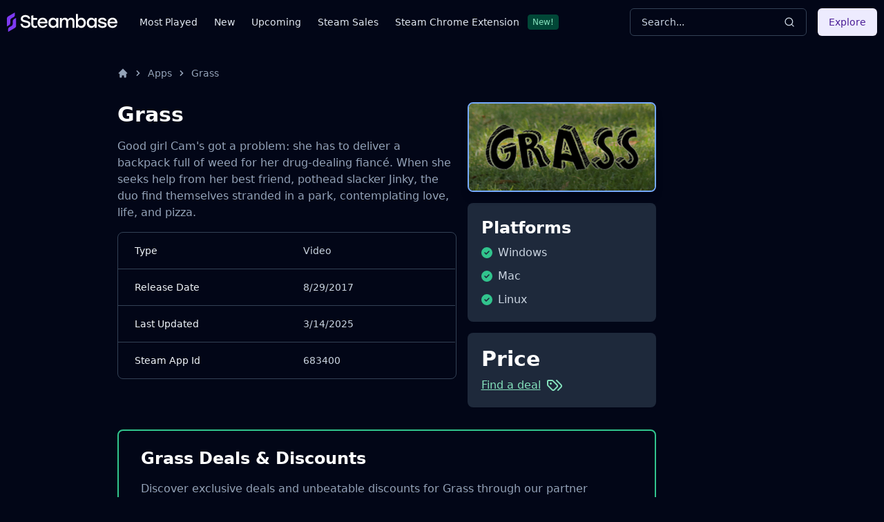

--- FILE ---
content_type: image/svg+xml
request_url: https://imagedelivery.net/IES_oRhajMu7L1y6hGYe0w/e670d5d4-1f93-4ce6-5f44-86fe550bd400/f=auto,w=100,h=30
body_size: 1624
content:
<?xml version="1.0" encoding="utf-8"?>
<svg xmlns="http://www.w3.org/2000/svg" height="358px" preserveAspectRatio="xMidYMid meet" version="1.0" viewBox="0 0 16000 3580" width="1600px">
<g fill="#ffffff" id="layer101" stroke="none">
 <path d="M8005 2263 c-137 -151 -300 -330 -360 -397 -61 -66 -136 -148 -167 -181 l-58 -60 0 431 c0 405 -1 432 -18 447 -28 26 -232 25 -255 -1 -16 -17 -17 -82 -17 -725 l0 -706 22 -15 c12 -9 37 -16 54 -16 28 0 55 25 249 233 121 127 287 304 370 392 83 88 172 183 198 210 l47 50 0 -411 0 -411 23 -21 c21 -20 34 -22 124 -22 86 0 104 3 127 21 l26 20 0 698 c0 786 4 741 -73 741 l-42 -1 -250 -276z"/>
 <path d="M12610 2517 c-249 -67 -451 -259 -531 -507 -21 -65 -24 -94 -24 -220 0 -127 3 -154 24 -215 47 -138 107 -232 213 -331 144 -136 309 -199 518 -198 169 0 293 41 427 140 101 75 102 85 18 176 -37 40 -78 80 -91 88 -21 13 -26 12 -53 -8 -105 -77 -201 -112 -308 -112 -181 0 -319 94 -401 270 -21 46 -26 74 -30 168 -4 99 -1 121 18 175 42 116 121 206 228 259 65 32 71 33 187 33 133 0 182 -15 276 -82 26 -18 55 -33 66 -33 27 0 173 151 173 180 0 25 -49 74 -125 125 -159 107 -391 143 -585 92z"/>
 <path d="M4487 2502 c-16 -17 -17 -81 -17 -715 l0 -696 22 -15 c20 -14 83 -16 494 -16 443 0 472 1 487 18 10 10 17 24 17 31 0 22 -90 205 -108 219 -12 9 -92 12 -319 12 l-303 0 0 175 0 175 208 0 c216 0 232 3 232 43 0 23 -75 185 -97 210 -14 15 -36 17 -180 17 l-163 0 0 263 c0 243 -1 265 -18 280 -28 26 -232 25 -255 -1z"/>
 <path d="M5497 2502 c-10 -10 -17 -24 -17 -30 0 -7 25 -64 55 -128 30 -64 55 -118 55 -120 0 -2 23 -52 51 -111 28 -60 70 -151 94 -203 23 -52 66 -144 94 -204 28 -59 51 -110 51 -112 0 -1 26 -58 58 -126 33 -68 83 -177 112 -243 67 -149 91 -185 129 -185 15 0 35 8 45 18 9 10 52 99 97 198 44 98 91 202 104 229 45 96 95 204 134 292 21 48 60 133 86 188 26 55 75 163 110 240 34 77 75 166 89 197 31 67 32 80 8 101 -25 23 -221 24 -255 2 -13 -8 -42 -60 -72 -130 l-50 -115 -299 3 -298 2 -49 110 c-27 61 -59 118 -70 128 -32 26 -238 25 -262 -1z m850 -524 c-28 -65 -132 -294 -154 -337 -19 -38 -23 -42 -29 -25 -8 22 -36 88 -69 159 -12 28 -41 92 -63 143 l-41 92 185 0 184 0 -13 -32z"/>
 <path d="M8640 2500 c-20 -20 -20 -20 -1 -67 10 -27 46 -106 80 -176 34 -70 61 -130 61 -132 0 -2 29 -65 65 -140 36 -75 65 -138 65 -140 0 -2 23 -52 51 -112 28 -59 70 -151 94 -203 24 -52 63 -138 87 -190 25 -52 60 -129 78 -170 44 -97 57 -118 82 -126 38 -12 68 5 87 49 10 23 40 87 66 142 26 55 64 138 85 185 60 135 110 244 120 262 5 9 37 79 71 155 34 76 85 188 113 248 29 61 81 175 116 254 l65 143 -24 19 c-20 16 -40 19 -132 19 -133 0 -137 -2 -204 -152 l-48 -108 -298 0 -298 0 -7 23 c-16 50 -96 203 -115 220 -17 14 -41 17 -130 17 -95 0 -111 -2 -129 -20z m860 -499 c0 -6 -36 -88 -81 -183 -45 -95 -85 -184 -91 -198 -11 -28 -3 -41 -105 190 -30 69 -61 138 -69 154 -8 16 -14 33 -14 38 0 4 81 8 180 8 107 0 180 -4 180 -9z"/>
 <path d="M10487 2502 c-15 -17 -17 -72 -17 -590 l0 -572 -158 0 c-199 0 -192 5 -192 -143 0 -98 2 -107 22 -121 20 -14 81 -16 473 -16 392 0 453 2 473 16 20 14 22 23 22 123 0 146 7 141 -193 141 l-157 0 0 573 c0 543 -1 575 -18 590 -28 26 -232 25 -255 -1z"/>
 <path d="M11427 2502 c-16 -17 -17 -81 -17 -715 l0 -696 22 -15 c32 -23 214 -23 246 0 l22 15 0 698 c0 663 -1 699 -18 714 -28 26 -232 25 -255 -1z"/>
 <path d="M13477 2502 c-22 -24 -22 -25 8 -87 25 -54 111 -241 200 -435 29 -63 76 -164 104 -223 28 -59 51 -110 51 -112 0 -2 29 -65 65 -140 36 -75 65 -138 65 -141 0 -2 29 -65 65 -140 36 -75 65 -139 65 -143 0 -16 38 -41 62 -41 37 0 60 32 126 180 33 74 81 179 106 233 26 54 73 157 105 230 32 73 81 179 108 237 28 58 65 139 83 180 38 87 101 223 136 294 26 55 29 77 14 107 -10 17 -22 19 -129 19 -118 0 -119 0 -143 -28 -12 -15 -43 -74 -67 -130 l-44 -102 -297 0 -297 0 -48 108 c-65 149 -69 152 -209 152 -97 0 -115 -3 -129 -18z m861 -502 c-14 -40 -174 -390 -179 -390 -6 0 -179 381 -179 394 0 3 81 6 181 6 112 0 179 -4 177 -10z"/>
 <path d="M15138 2509 c-17 -9 -18 -54 -18 -714 l0 -704 22 -15 c17 -12 48 -16 123 -16 93 0 103 2 123 23 l22 23 0 572 0 572 293 2 c292 3 292 3 295 25 6 43 -66 216 -97 232 -26 15 -739 14 -763 0z"/>
 </g>
<g fill="#ff9800" id="layer102" stroke="none">
 <path d="M1525 3568 c-419 -45 -855 -293 -1139 -646 -167 -208 -300 -479 -349 -712 -37 -172 -49 -481 -26 -662 l12 -88 1276 0 c702 0 1281 -4 1287 -8 6 -4 35 -60 63 -125 29 -65 63 -139 76 -165 54 -107 94 -205 89 -213 -3 -5 -552 -9 -1299 -9 -906 0 -1296 -3 -1300 -11 -16 -26 160 -271 287 -400 293 -297 656 -478 1040 -519 187 -20 481 -10 648 21 87 17 283 85 382 134 196 97 318 184 476 339 276 270 449 594 519 973 25 139 25 487 0 626 -50 271 -165 539 -325 757 -119 163 -347 371 -518 473 -156 93 -393 189 -534 216 -162 30 -479 40 -665 19z m-240 -711 c43 -56 172 -218 284 -359 l205 -258 227 0 226 0 31 -67 c17 -38 67 -147 112 -242 44 -96 78 -181 76 -188 -4 -10 -131 -13 -656 -13 l-650 0 0 609 c0 478 3 610 13 614 37 16 54 3 132 -96z"/>
 </g>

</svg>

--- FILE ---
content_type: image/svg+xml
request_url: https://imagedelivery.net/IES_oRhajMu7L1y6hGYe0w/3364d803-51af-416d-dff3-cc741f08e600/f=auto,w=100,h=30
body_size: 1881
content:
<?xml version="1.0" encoding="utf-8"?>
<svg xmlns="http://www.w3.org/2000/svg" height="56px" version="1.1" viewBox="0 0 190 56" width="190px">
    
    <title>Humble_White</title>
    <desc>Created with Sketch.</desc>
    <defs/>
    <g fill="none" fill-rule="evenodd" id="Page-1" stroke="none" stroke-width="1">
        <path d="M54.5027576,27.601052 C54.5318662,27.4007283 54.5614719,27.1989663 54.5915544,26.9956221 C56.1319546,26.9956221 61.3522627,26.9911308 62.2810501,26.9922537 C61.5773544,31.2792178 58.1566429,48.2777378 63.4144667,48.2777383 C69.5305943,48.2777389 72.6511836,26.9978678 72.6511836,26.9978678 L76.3163124,26.9978678 L79.2425043,26.9978678 C78.8832671,29.9576471 75.9968641,49.2377573 78.103404,49.2377573 C79.362105,49.2377573 80.9343691,47.3703322 82.4822959,44.8506004 L84.013766,26.996745 L92.0829618,26.9933765 L91.740777,31.9080024 C91.740777,31.9080024 94.8841028,25.9525133 102.584967,25.9525133 C105.714309,25.9525133 108.38938,27.5765786 109.072472,31.3056427 C110.109944,29.79337 113.354336,25.9513905 119.5396,25.9513905 C123.174035,25.9513905 126.19572,28.0881355 126.19572,33.2767319 C126.19572,35.6852018 125.261249,40.5481776 125.261249,40.5481776 C124.79515,44.0727403 124.70534,45.4190132 125.777368,45.4190132 C126.364269,45.4190132 128.112523,43.5980289 130.085752,41.2840272 C130.078618,41.0454325 130.072987,40.8031588 130.068889,40.5571602 C129.74944,21.2489793 137.598092,0.857267686 137.598092,0.857267686 L144.315601,0.857267686 C144.315601,0.857267686 138.678077,17.4209783 137.023995,30.5928944 C137.023995,30.5928944 140.051364,25.9525133 147.752228,25.9525133 C151.386663,25.9525133 154.408348,28.144277 154.408348,33.2767319 C154.408348,39.2917311 150.404445,47.3626315 145.277356,51.7944407 C140.651365,55.7939927 132.25056,59.1488359 130.419352,45.572763 C128.27592,48.445684 126.310187,50.9973562 125.634128,51.7865809 C124.055076,53.6280217 121.67456,55.3167577 119.402044,55.3201262 C116.152993,55.3268632 116.425832,51.2352714 117.83777,40.5493004 L117.920759,39.8407948 C118.394816,35.0261007 118.237933,31.8428783 116.433789,31.8428783 C114.113535,31.8428783 109.827254,34.516719 108.864392,39.8111905 C108.32673,44.5994821 107.311038,49.0244147 106.468367,54.2186302 L99.0755828,54.2186302 C100.578468,42.4457599 102.771406,31.8440011 99.4802931,31.8440011 C96.9701797,31.8440011 92.1591292,34.9733277 91.7441874,41.1646111 L90.5698455,54.2186302 L81.6787239,54.2186302 L81.8216609,52.5522737 C80.3298632,53.9327653 78.4376447,55.0189742 76.614161,55.0225763 C74.5714896,55.0268118 72.6797976,53.4111376 71.9074991,49.5552854 C71.4281689,50.1702213 70.8700422,50.7584561 70.2081425,51.3396951 C68.0311194,53.2529971 64.6956698,55.0068572 61.5671228,54.8743633 C57.8976126,54.7187112 54.6166511,52.3192454 53.7435442,44.2717618 C52.164602,47.1635398 50.1166065,49.8361834 47.8490353,51.7966863 C42.7230838,56.2284955 31.3502696,59.8687096 31.0296845,40.5594059 C30.9717063,37.0022812 31.1911139,33.4249455 31.5867295,29.9554014 L24.7396224,29.9554014 C22.6160301,43.3631119 18.3915822,54.219753 18.3915822,54.219753 L10.062053,54.219753 C10.062053,54.219753 22.3966226,10.4889015 14.3876786,10.4889015 C6.37759772,10.4889015 3.81519037,22.0416972 3.81519037,22.0416972 C3.81519037,22.0416972 0.422899528,21.2422424 0,21.138942 C0.368331847,15.24184 4.22785846,7.73796858 9.10143447,3.52511124 C14.2262492,-0.906697899 25.6002002,-4.54691205 25.9207853,14.7612689 C25.9605743,17.187704 25.8719018,19.628736 25.6854622,22.0405743 L32.7997236,22.0405743 C35.0290408,10.3114944 38.5600245,1.34569864 38.5600245,1.34569864 L46.8895536,1.34569864 C46.8895536,1.34569864 34.5561209,44.8317732 42.5650649,44.8317732 C50.2082494,44.8317732 53.5857404,32.2096381 54.5027576,27.601052 Z M171.115985,52.5531602 C165.886562,55.8751642 155.857539,59.6069864 155.539491,40.4504914 C155.218906,21.1423105 163.067557,0.749476027 163.067557,0.749476027 L169.786203,0.749476027 C169.786203,0.749476027 157.719925,48.2496655 165.728869,48.2777362 C166.137685,48.2792153 167.295923,47.7541765 168.73436,47.0079832 C168.335065,45.1952889 168.091369,43.0269193 168.044584,40.4504914 C167.891113,31.9866005 172.430462,25.8458445 180.130189,25.8447216 C183.764624,25.8447216 186.785172,28.0364854 186.785172,33.1711859 C186.785172,33.6894432 186.727584,34.2165191 186.614096,34.7448323 C186.47665,36.5076204 183.090063,42.2518642 177.525944,47.5143391 C178.047882,47.8884093 178.718171,48.1317699 179.578828,48.1317699 C183.350819,48.1317699 185.664261,46.7753916 187.078474,45.2191495 L189.222529,46.1915201 C188.425613,47.8723963 187.088705,49.7318024 184.865072,51.6877719 C181.377514,54.7508513 174.938322,57.3928679 171.115985,52.5531602 Z M181.2511,34.2154176 C181.2511,33.4339281 180.979398,31.429677 178.637535,31.429677 C174.646137,31.429677 172.940897,38.6988771 174.397172,43.5057114 C174.397172,43.5057114 181.2511,38.0757064 181.2511,34.2154176 Z M138.586854,48.2777374 C142.370213,48.2777374 145.605899,41.6721302 147.15312,38.2340254 C149.022063,34.0795552 148.233106,31.8440011 144.645281,31.8440011 C142.135167,31.8440011 136.73951,33.3230554 136.73951,39.5053562 C136.73951,42.6402969 137.031675,48.2777374 138.586854,48.2777374 Z" fill="#FFFFFF" id="Humble_White"/>
    </g>
</svg>